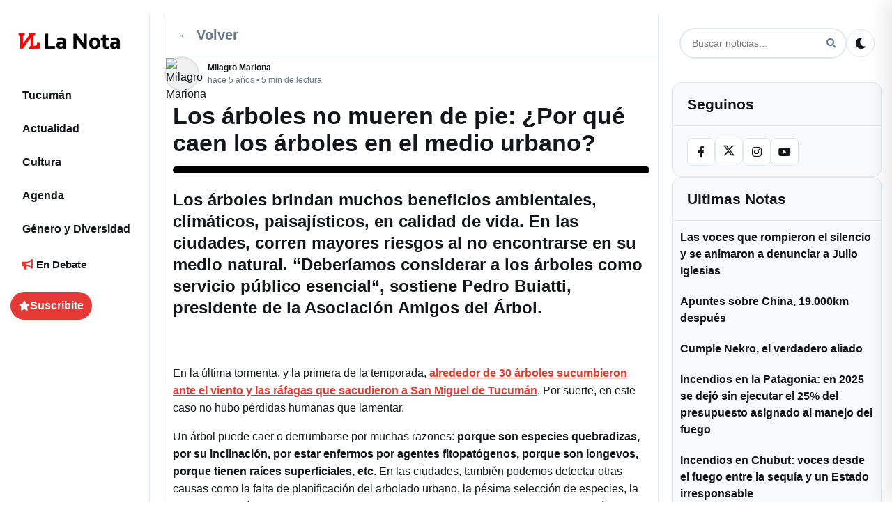

--- FILE ---
content_type: text/html; charset=UTF-8
request_url: https://lanotatucuman.com/los-arboles-no-mueren-de-pie-por-que-caen-los-arboles-en-el-medio-urbano/tucuman/05/11/2020/53192/
body_size: 24093
content:
<!DOCTYPE html>
<html lang="es-AR">
<head>
    <meta charset="UTF-8">
    <meta name="viewport" content="width=device-width, initial-scale=1">
    <link rel="profile" href="https://gmpg.org/xfn/11">
    <style id="critical-css">
      /* Critical: CSS Variables and Base Layout */
      :root {
        --primary-color: #e53935;
        --background-color: #ffffff;
        --text-color: #14171a;
        --border-color: #e1e8ed;
        --shadow: 0 1px 3px rgba(0,0,0,0.12), 0 1px 2px rgba(0,0,0,0.24);
      }
      
      /* Critical: Mobile-first responsive layout */
      body { font-family: system-ui, -apple-system, 'Segoe UI', sans-serif; }
      .container { display: grid; grid-template-columns: 1fr; gap: 0; min-height: 100vh; }
      .main-content { width: 100%; padding: 0 12px; }
      /* Prevenir flash de texto invisible (FOIT) */
      body { font-display: swap; }
      
      /* Critical: FORZAR WordPress Footnotes - Mayor prioridad que todo */
      body a[data-fn].fn {
        display: inline-block !important;
        font-size: 0.75em !important;
        text-decoration: none !important;
        text-indent: 0 !important;
        vertical-align: super !important;
        position: relative !important;
        top: -0.5em !important;
        line-height: 0 !important;
        color: var(--primary-color) !important;
        border-bottom: 1px dotted var(--primary-color) !important;
        margin-left: 2px !important;
        float: none !important;
        counter-increment: none !important;
      }
      
      body a[data-fn].fn:after {
        display: none !important;
        content: none !important;
      }
      
      body a[data-fn].fn:hover {
        color: var(--primary-hover, #d32f2f) !important;
        border-bottom-style: solid !important;
      }
      
      /* Mobile: Hide sidebars */
      @media (max-width: 991px) {
        .left-sidebar { display: none; }
        .right-sidebar { display: none; }
      }
      
      /* Critical: Mobile header */
      .mobile-header { 
        display: flex; align-items: center; justify-content: space-between; 
        padding: 8px 12px; background: var(--background-color);
        border-bottom: 1px solid var(--border-color);
        position: sticky; top: 0; z-index: 1000;
      }
      .mobile-header .mobile-logo { display: flex; align-items: center; }
      .mobile-header .mobile-controls { display: flex; align-items: center; gap: 8px; }
      .hamburger-menu, .mobile-menu-close, .search-btn, .theme-toggle { 
        background: transparent; border: 0; padding: 6px; cursor: pointer; 
        border-radius: 4px; transition: background-color 0.2s;
      }
      .hamburger-menu:hover, .mobile-menu-close:hover, .search-btn:hover, .theme-toggle:hover {
        background: rgba(0,0,0,0.05);
      }
      
      /* Critical: Hero section to prevent CLS */
      .hero-lead { margin: 12px 0 16px; }
      .hero-image-wrapper { 
        position: relative; 
        aspect-ratio: 16/9; 
        overflow: hidden; 
        border-radius: 8px;
        min-height: 300px; /* reserva espacio mientras carga */
        background: #f0f0f0;
      }
      .hero-image { 
        width: 100%; 
        height: 100%; 
        object-fit: cover;
        display: block;
      }
      /* Critical: Single post featured image (above the fold) */
      .single-post .post-featured-image {
        position: relative;
        overflow: hidden;
        border-radius: 12px;
        background: #000;
      }
      .single-post .post-featured-image .post-image {
        display: block;
        width: 100%;
        height: auto;
        object-fit: cover;
      }
      /* Prevenir CLS en featured stories (usar misma proporción que el feed) */
      .featured-story-image {
        width: 100%;
        height: auto;
        aspect-ratio: 3/2;
        object-fit: cover;
        display: block;
      }
      /* Critical: Feed post images - neutralizar contain-intrinsic-size de Chrome */
      .post-image-wrapper {
        position: relative !important;
        aspect-ratio: 1.91/1 !important;
        overflow: hidden !important;
      }
      .post-image-wrapper .post-image-link {
        position: absolute !important;
        inset: 0 !important;
        display: block !important;
      }
      .post-image-wrapper img.post-image,
      img.post-image[sizes^="auto"],
      img.post-image[sizes*="auto"] {
        position: absolute !important;
        inset: 0 !important;
        width: 100% !important;
        height: 100% !important;
        object-fit: cover !important;
        contain: none !important;
        contain-intrinsic-size: auto none !important;
      }
      .hero-badge { 
        position: absolute; left: 10px; top: 10px; 
        background: rgba(0,0,0,.65); color: #fff; 
        padding: 4px 8px; border-radius: 12px; font-size: 12px; 
      }
      
      /* Critical: Mobile footer navigation */
      .mobile-footer { 
        display: flex; justify-content: space-around; align-items: center;
        position: fixed; bottom: 0; left: 0; right: 0;
        background: var(--background-color); border-top: 1px solid var(--border-color);
        padding: 8px 0; z-index: 1000;
      }
      .mobile-nav-btn { 
        display: flex; flex-direction: column; align-items: center; gap: 4px;
        padding: 8px; text-decoration: none; color: var(--text-color);
        font-size: 12px; border-radius: 4px; transition: background-color 0.2s;
      }
      .mobile-nav-btn:hover { background: rgba(0,0,0,0.05); }
      .mobile-nav-btn i { font-size: 16px; }
      
      /* Critical: Desktop layout (single definition, rest in style.css) */
      @media (min-width: 992px) {
        .container { 
          display: grid !important;
          grid-template-columns: 200px 1fr 300px !important;
          grid-template-areas: "left main right" !important;
          gap: 20px !important; 
          padding: 20px 15px !important; 
          max-width: 1400px !important; 
          margin: 0 auto !important;
        }
        .left-sidebar { 
          display: block !important; 
          grid-area: left !important; 
        }
        .right-sidebar { 
          display: block !important; 
          grid-area: right !important; 
          width: 300px !important;
          max-width: 300px !important;
        }
        .main-content { 
          grid-area: main !important; 
          width: auto !important;
          padding: 0 !important;
        }
        .mobile-header { display: none; }
        .mobile-footer { display: none; }
      }
      
      /* Critical: Dark theme support */
      @media (prefers-color-scheme: dark) {
        :root {
          --background-color: #000000;
          --text-color: #e7e9ea;
          --border-color: #2f3336;
        }
      }
      
      /* Critical: Logo theme switching - ensure it works immediately */
      .site-logo .logo-dark,
      .mobile-logo .site-logo .logo-dark,
      .logo .site-logo .logo-dark { 
        display: none !important; 
      }
      .site-logo .logo-default,
      .mobile-logo .site-logo .logo-default,
      .logo .site-logo .logo-default { 
        display: inline !important; 
      }
      
      [data-theme="dark"] .site-logo .logo-dark,
      [data-theme="dark"] .mobile-logo .site-logo .logo-dark,
      [data-theme="dark"] .logo .site-logo .logo-dark,
      body.dark-theme .site-logo .logo-dark,
      body.dark-theme .mobile-logo .site-logo .logo-dark,
      body.dark-theme .logo .site-logo .logo-dark { 
        display: inline !important; 
      }
      [data-theme="dark"] .site-logo .logo-default,
      [data-theme="dark"] .mobile-logo .site-logo .logo-default,
      [data-theme="dark"] .logo .site-logo .logo-default,
      body.dark-theme .site-logo .logo-default,
      body.dark-theme .mobile-logo .site-logo .logo-default,
      body.dark-theme .logo .site-logo .logo-default { 
        display: none !important; 
      }
    </style>
    <link rel="preload" href="https://lanotatucuman.com/wp-content/themes/la-nota-25/assets/fontawesome/css/all.min.css" as="style" onload="this.onload=null;this.rel='stylesheet'" /><noscript><link rel="stylesheet" href="https://lanotatucuman.com/wp-content/themes/la-nota-25/assets/fontawesome/css/all.min.css"></noscript><meta name='robots' content='index, follow, max-image-preview:large, max-snippet:-1, max-video-preview:-1' />
<link rel="preload" as="image" href="https://lanotatucuman.com/wp-content/uploads/2020/11/IMG_20201029_090006376-scaled.avif" fetchpriority="high" />
<link rel="preload" href="https://lanotatucuman.com/wp-content/themes/la-nota-25/assets/fontawesome/webfonts/fa-solid-900.woff2" as="font" type="font/woff2" crossorigin><link rel="preload" href="https://lanotatucuman.com/wp-content/themes/la-nota-25/assets/fontawesome/webfonts/fa-brands-400.woff2" as="font" type="font/woff2" crossorigin>
	<!-- This site is optimized with the Yoast SEO plugin v26.7 - https://yoast.com/wordpress/plugins/seo/ -->
	<title>Los árboles no mueren de pie: ¿Por qué caen los árboles en el medio urbano? - La Nota Tucumán: Periodismo comprometido con mirada de género</title>
	<meta name="description" content="La Nota Tucumán: Periodismo comprometido con mirada de género Tucumán Los árboles no mueren de pie: ¿Por qué caen los árboles en el medio urbano? %" />
	<link rel="canonical" href="https://lanotatucuman.com/los-arboles-no-mueren-de-pie-por-que-caen-los-arboles-en-el-medio-urbano/tucuman/05/11/2020/53192/" />
	<meta property="og:locale" content="es_ES" />
	<meta property="og:type" content="article" />
	<meta property="og:title" content="Los árboles no mueren de pie: ¿Por qué caen los árboles en el medio urbano? - La Nota Tucumán: Periodismo comprometido con mirada de género" />
	<meta property="og:description" content="La Nota Tucumán: Periodismo comprometido con mirada de género Tucumán Los árboles no mueren de pie: ¿Por qué caen los árboles en el medio urbano? %" />
	<meta property="og:url" content="https://lanotatucuman.com/los-arboles-no-mueren-de-pie-por-que-caen-los-arboles-en-el-medio-urbano/tucuman/05/11/2020/53192/" />
	<meta property="og:site_name" content="La Nota Tucumán: Periodismo comprometido con mirada de género" />
	<meta property="article:publisher" content="https://facebook.com/lanotatuc" />
	<meta property="article:published_time" content="2020-11-05T20:13:50+00:00" />
	<meta property="article:modified_time" content="2020-11-05T20:13:54+00:00" />
	<meta property="og:image" content="https://lanotatucuman.com/wp-content/uploads/2020/11/IMG_20201029_090006376-scaled.jpg" />
	<meta property="og:image:width" content="2560" />
	<meta property="og:image:height" content="1920" />
	<meta property="og:image:type" content="image/jpeg" />
	<meta name="author" content="Milagro Mariona" />
	<meta name="twitter:card" content="summary_large_image" />
	<meta name="twitter:creator" content="@LaNotaTucuman" />
	<meta name="twitter:site" content="@LaNotaTucuman" />
	<meta name="twitter:label1" content="Escrito por" />
	<meta name="twitter:data1" content="Milagro Mariona" />
	<meta name="twitter:label2" content="Tiempo de lectura" />
	<meta name="twitter:data2" content="5 minutos" />
	<script type="application/ld+json" class="yoast-schema-graph">{"@context":"https://schema.org","@graph":[{"@type":"NewsArticle","@id":"https://lanotatucuman.com/los-arboles-no-mueren-de-pie-por-que-caen-los-arboles-en-el-medio-urbano/tucuman/05/11/2020/53192/#article","isPartOf":{"@id":"https://lanotatucuman.com/los-arboles-no-mueren-de-pie-por-que-caen-los-arboles-en-el-medio-urbano/tucuman/05/11/2020/53192/"},"author":{"name":"Milagro Mariona","@id":"https://lanotatucuman.com/#/schema/person/d91c0e5c53dbb36cdfc7443bc03f099d"},"headline":"Los árboles no mueren de pie: ¿Por qué caen los árboles en el medio urbano?","datePublished":"2020-11-05T20:13:50+00:00","dateModified":"2020-11-05T20:13:54+00:00","mainEntityOfPage":{"@id":"https://lanotatucuman.com/los-arboles-no-mueren-de-pie-por-que-caen-los-arboles-en-el-medio-urbano/tucuman/05/11/2020/53192/"},"wordCount":1010,"commentCount":0,"publisher":{"@id":"https://lanotatucuman.com/#organization"},"image":{"@id":"https://lanotatucuman.com/los-arboles-no-mueren-de-pie-por-que-caen-los-arboles-en-el-medio-urbano/tucuman/05/11/2020/53192/#primaryimage"},"thumbnailUrl":"https://lanotatucuman.com/wp-content/uploads/2020/11/IMG_20201029_090006376-scaled.avif","keywords":["Árboles","Ecología","Salud"],"articleSection":["Tucumán"],"inLanguage":"es-AR","potentialAction":[{"@type":"CommentAction","name":"Comment","target":["https://lanotatucuman.com/los-arboles-no-mueren-de-pie-por-que-caen-los-arboles-en-el-medio-urbano/tucuman/05/11/2020/53192/#respond"]}]},{"@type":"WebPage","@id":"https://lanotatucuman.com/los-arboles-no-mueren-de-pie-por-que-caen-los-arboles-en-el-medio-urbano/tucuman/05/11/2020/53192/","url":"https://lanotatucuman.com/los-arboles-no-mueren-de-pie-por-que-caen-los-arboles-en-el-medio-urbano/tucuman/05/11/2020/53192/","name":"Los árboles no mueren de pie: ¿Por qué caen los árboles en el medio urbano? - La Nota Tucumán: Periodismo comprometido con mirada de género","isPartOf":{"@id":"https://lanotatucuman.com/#website"},"primaryImageOfPage":{"@id":"https://lanotatucuman.com/los-arboles-no-mueren-de-pie-por-que-caen-los-arboles-en-el-medio-urbano/tucuman/05/11/2020/53192/#primaryimage"},"image":{"@id":"https://lanotatucuman.com/los-arboles-no-mueren-de-pie-por-que-caen-los-arboles-en-el-medio-urbano/tucuman/05/11/2020/53192/#primaryimage"},"thumbnailUrl":"https://lanotatucuman.com/wp-content/uploads/2020/11/IMG_20201029_090006376-scaled.avif","datePublished":"2020-11-05T20:13:50+00:00","dateModified":"2020-11-05T20:13:54+00:00","description":"La Nota Tucumán: Periodismo comprometido con mirada de género Tucumán Los árboles no mueren de pie: ¿Por qué caen los árboles en el medio urbano? %","breadcrumb":{"@id":"https://lanotatucuman.com/los-arboles-no-mueren-de-pie-por-que-caen-los-arboles-en-el-medio-urbano/tucuman/05/11/2020/53192/#breadcrumb"},"inLanguage":"es-AR","potentialAction":[{"@type":"ReadAction","target":["https://lanotatucuman.com/los-arboles-no-mueren-de-pie-por-que-caen-los-arboles-en-el-medio-urbano/tucuman/05/11/2020/53192/"]}]},{"@type":"ImageObject","inLanguage":"es-AR","@id":"https://lanotatucuman.com/los-arboles-no-mueren-de-pie-por-que-caen-los-arboles-en-el-medio-urbano/tucuman/05/11/2020/53192/#primaryimage","url":"https://lanotatucuman.com/wp-content/uploads/2020/11/IMG_20201029_090006376-scaled.avif","contentUrl":"https://lanotatucuman.com/wp-content/uploads/2020/11/IMG_20201029_090006376-scaled.avif"},{"@type":"BreadcrumbList","@id":"https://lanotatucuman.com/los-arboles-no-mueren-de-pie-por-que-caen-los-arboles-en-el-medio-urbano/tucuman/05/11/2020/53192/#breadcrumb","itemListElement":[{"@type":"ListItem","position":1,"name":"Portada La Nota","item":"https://lanotatucuman.com/"},{"@type":"ListItem","position":2,"name":"Tucumán","item":"https://lanotatucuman.com/categorias/tucuman/"},{"@type":"ListItem","position":3,"name":"Los árboles no mueren de pie: ¿Por qué caen los árboles en el medio urbano?"}]},{"@type":"WebSite","@id":"https://lanotatucuman.com/#website","url":"https://lanotatucuman.com/","name":"La Nota Tucumán: Periodismo comprometido con mirada de género","description":"Producimos información para la igualdad, con un mensaje claro, diferente y disruptivo, te acercamos diversidad de voces para construir un futuro plural.","publisher":{"@id":"https://lanotatucuman.com/#organization"},"alternateName":"La Nota","potentialAction":[{"@type":"SearchAction","target":{"@type":"EntryPoint","urlTemplate":"https://lanotatucuman.com/?s={search_term_string}"},"query-input":{"@type":"PropertyValueSpecification","valueRequired":true,"valueName":"search_term_string"}}],"inLanguage":"es-AR"},{"@type":"Organization","@id":"https://lanotatucuman.com/#organization","name":"La Nota Tucuman - El medio para tus ideas","alternateName":"La Nota","url":"https://lanotatucuman.com/","logo":{"@type":"ImageObject","inLanguage":"es-AR","@id":"https://lanotatucuman.com/#/schema/logo/image/","url":"https://lanotatucuman.com/wp-content/uploads/2025/10/LOGOS-2025-LA-NOTA_1-1-6.webp","contentUrl":"https://lanotatucuman.com/wp-content/uploads/2025/10/LOGOS-2025-LA-NOTA_1-1-6.webp","caption":"La Nota Tucuman - El medio para tus ideas"},"image":{"@id":"https://lanotatucuman.com/#/schema/logo/image/"},"sameAs":["https://facebook.com/lanotatuc","https://x.com/LaNotaTucuman","https://www.instagram.com/lanotatucuman"]},{"@type":"Person","@id":"https://lanotatucuman.com/#/schema/person/d91c0e5c53dbb36cdfc7443bc03f099d","name":"Milagro Mariona","image":{"@type":"ImageObject","inLanguage":"es-AR","@id":"https://lanotatucuman.com/#/schema/person/image/","url":"https://lanotatucuman.com/wp-content/uploads/2025/10/Tucuman-1.avif","contentUrl":"https://lanotatucuman.com/wp-content/uploads/2025/10/Tucuman-1.avif","caption":"Milagro Mariona"},"sameAs":["https://lanotatucuman.com"],"url":"https://lanotatucuman.com/author/milagro-mariona/"}]}</script>
	<!-- / Yoast SEO plugin. -->


<link rel='dns-prefetch' href='//cdnjs.cloudflare.com' />
<link rel='dns-prefetch' href='//fonts.googleapis.com' />
<link rel='dns-prefetch' href='//fonts.gstatic.com' />
<link rel='preconnect' href='https://cdnjs.cloudflare.com' />
<link rel='preconnect' href='https://fonts.googleapis.com' />
<link rel='preconnect' href='https://fonts.gstatic.com' />
<link rel='preconnect' href='https://www.gravatar.com' />
<link rel='preconnect' href='https://secure.gravatar.com' />
<script>(function(){try{var p={scroll:1,wheel:1,touchstart:1,touchmove:1,touchend:1,touchcancel:1};var a=EventTarget.prototype.addEventListener;EventTarget.prototype.addEventListener=function(t,fn,o){try{if(o===undefined){o={}}else if(typeof o==="boolean"){o={capture:o}}if(p[t] && !("passive" in o)){o.passive=true} a.call(this,t,fn,o);}catch(e){a.call(this,t,fn,o)}}}catch(e){}})();</script>
<style id='classic-theme-styles-inline-css' type='text/css'>
/*! This file is auto-generated */
.wp-block-button__link{color:#fff;background-color:#32373c;border-radius:9999px;box-shadow:none;text-decoration:none;padding:calc(.667em + 2px) calc(1.333em + 2px);font-size:1.125em}.wp-block-file__button{background:#32373c;color:#fff;text-decoration:none}
/*# sourceURL=/wp-includes/css/classic-themes.min.css */
</style>
<link rel="preload" href="https://lanotatucuman.com/wp-content/themes/la-nota-25/style.min.css?ver=1768408721" as="style">
<link rel='stylesheet' id='news-media-style-css' href='https://lanotatucuman.com/wp-content/themes/la-nota-25/style.min.css?ver=1768408721' type='text/css' media='all' />
<link rel='stylesheet' id='font-awesome-css' href='https://lanotatucuman.com/wp-content/themes/la-nota-25/assets/fontawesome/css/all.min.css?ver=5.15.4' type='text/css' media='all' />
    <style type="text/css">
        :root {
            --primary-color: #e53935;
        }
    </style>
    <link rel="icon" href="https://lanotatucuman.com/wp-content/uploads/2022/04/cropped-fav_Mesa-de-trabajo-1-32x32.png" sizes="32x32" />
<link rel="icon" href="https://lanotatucuman.com/wp-content/uploads/2022/04/cropped-fav_Mesa-de-trabajo-1-192x192.png" sizes="192x192" />
<link rel="apple-touch-icon" href="https://lanotatucuman.com/wp-content/uploads/2022/04/cropped-fav_Mesa-de-trabajo-1-180x180.png" />
<meta name="msapplication-TileImage" content="https://lanotatucuman.com/wp-content/uploads/2022/04/cropped-fav_Mesa-de-trabajo-1-270x270.png" />
    <style id="layout-override">
      /* Late override: ensure 3-column grid on desktop even if later CSS tries to revert */
      @media (min-width: 992px) {
        body.home .container,
        body.blog .container,
        body.archive .container,
        body.single .container,
        html body .container {
          display: grid !important;
          grid-template-columns: 200px 1fr 300px !important;
          grid-template-areas: "left main right" !important;
          gap: 20px !important;
          max-width: 1400px !important;
          margin: 0 auto !important;
          padding: 20px 15px !important;
        }
        body.home .container > aside.left-sidebar,
        body.blog .container > aside.left-sidebar,
        body.archive .container > aside.left-sidebar,
        body.single .container > aside.left-sidebar,
        html body .container > aside.left-sidebar {
          grid-area: left !important;
          display: block !important;
          float: none !important;
          clear: none !important;
        }
        body.home .container > main.main-content,
        body.blog .container > main.main-content,
        body.archive .container > main.main-content,
        body.single .container > main.main-content,
        html body .container > main.main-content {
          grid-area: main !important;
          display: block !important;
          float: none !important;
          clear: none !important;
        }
        body.home .container > aside.right-sidebar,
        body.blog .container > aside.right-sidebar,
        body.archive .container > aside.right-sidebar,
        body.single .container > aside.right-sidebar,
        html body .container > aside.right-sidebar {
          grid-area: right !important;
          display: block !important;
          width: 300px !important;
          max-width: 300px !important;
          float: none !important;
          clear: none !important;
          visibility: visible !important;
          opacity: 1 !important;
        }
      }
    </style>
<style id='wp-block-heading-inline-css' type='text/css'>
h1:where(.wp-block-heading).has-background,h2:where(.wp-block-heading).has-background,h3:where(.wp-block-heading).has-background,h4:where(.wp-block-heading).has-background,h5:where(.wp-block-heading).has-background,h6:where(.wp-block-heading).has-background{padding:1.25em 2.375em}h1.has-text-align-left[style*=writing-mode]:where([style*=vertical-lr]),h1.has-text-align-right[style*=writing-mode]:where([style*=vertical-rl]),h2.has-text-align-left[style*=writing-mode]:where([style*=vertical-lr]),h2.has-text-align-right[style*=writing-mode]:where([style*=vertical-rl]),h3.has-text-align-left[style*=writing-mode]:where([style*=vertical-lr]),h3.has-text-align-right[style*=writing-mode]:where([style*=vertical-rl]),h4.has-text-align-left[style*=writing-mode]:where([style*=vertical-lr]),h4.has-text-align-right[style*=writing-mode]:where([style*=vertical-rl]),h5.has-text-align-left[style*=writing-mode]:where([style*=vertical-lr]),h5.has-text-align-right[style*=writing-mode]:where([style*=vertical-rl]),h6.has-text-align-left[style*=writing-mode]:where([style*=vertical-lr]),h6.has-text-align-right[style*=writing-mode]:where([style*=vertical-rl]){rotate:180deg}
/*# sourceURL=https://lanotatucuman.com/wp-includes/blocks/heading/style.min.css */
</style>
<style id='wp-block-paragraph-inline-css' type='text/css'>
.is-small-text{font-size:.875em}.is-regular-text{font-size:1em}.is-large-text{font-size:2.25em}.is-larger-text{font-size:3em}.has-drop-cap:not(:focus):first-letter{float:left;font-size:8.4em;font-style:normal;font-weight:100;line-height:.68;margin:.05em .1em 0 0;text-transform:uppercase}body.rtl .has-drop-cap:not(:focus):first-letter{float:none;margin-left:.1em}p.has-drop-cap.has-background{overflow:hidden}:root :where(p.has-background){padding:1.25em 2.375em}:where(p.has-text-color:not(.has-link-color)) a{color:inherit}p.has-text-align-left[style*="writing-mode:vertical-lr"],p.has-text-align-right[style*="writing-mode:vertical-rl"]{rotate:180deg}
/*# sourceURL=https://lanotatucuman.com/wp-includes/blocks/paragraph/style.min.css */
</style>
<style id='wp-block-spacer-inline-css' type='text/css'>
.wp-block-spacer{clear:both}
/*# sourceURL=https://lanotatucuman.com/wp-includes/blocks/spacer/style.min.css */
</style>
<style id='global-styles-inline-css' type='text/css'>
:root{--wp--preset--aspect-ratio--square: 1;--wp--preset--aspect-ratio--4-3: 4/3;--wp--preset--aspect-ratio--3-4: 3/4;--wp--preset--aspect-ratio--3-2: 3/2;--wp--preset--aspect-ratio--2-3: 2/3;--wp--preset--aspect-ratio--16-9: 16/9;--wp--preset--aspect-ratio--9-16: 9/16;--wp--preset--color--black: #000000;--wp--preset--color--cyan-bluish-gray: #abb8c3;--wp--preset--color--white: #ffffff;--wp--preset--color--pale-pink: #f78da7;--wp--preset--color--vivid-red: #cf2e2e;--wp--preset--color--luminous-vivid-orange: #ff6900;--wp--preset--color--luminous-vivid-amber: #fcb900;--wp--preset--color--light-green-cyan: #7bdcb5;--wp--preset--color--vivid-green-cyan: #00d084;--wp--preset--color--pale-cyan-blue: #8ed1fc;--wp--preset--color--vivid-cyan-blue: #0693e3;--wp--preset--color--vivid-purple: #9b51e0;--wp--preset--gradient--vivid-cyan-blue-to-vivid-purple: linear-gradient(135deg,rgb(6,147,227) 0%,rgb(155,81,224) 100%);--wp--preset--gradient--light-green-cyan-to-vivid-green-cyan: linear-gradient(135deg,rgb(122,220,180) 0%,rgb(0,208,130) 100%);--wp--preset--gradient--luminous-vivid-amber-to-luminous-vivid-orange: linear-gradient(135deg,rgb(252,185,0) 0%,rgb(255,105,0) 100%);--wp--preset--gradient--luminous-vivid-orange-to-vivid-red: linear-gradient(135deg,rgb(255,105,0) 0%,rgb(207,46,46) 100%);--wp--preset--gradient--very-light-gray-to-cyan-bluish-gray: linear-gradient(135deg,rgb(238,238,238) 0%,rgb(169,184,195) 100%);--wp--preset--gradient--cool-to-warm-spectrum: linear-gradient(135deg,rgb(74,234,220) 0%,rgb(151,120,209) 20%,rgb(207,42,186) 40%,rgb(238,44,130) 60%,rgb(251,105,98) 80%,rgb(254,248,76) 100%);--wp--preset--gradient--blush-light-purple: linear-gradient(135deg,rgb(255,206,236) 0%,rgb(152,150,240) 100%);--wp--preset--gradient--blush-bordeaux: linear-gradient(135deg,rgb(254,205,165) 0%,rgb(254,45,45) 50%,rgb(107,0,62) 100%);--wp--preset--gradient--luminous-dusk: linear-gradient(135deg,rgb(255,203,112) 0%,rgb(199,81,192) 50%,rgb(65,88,208) 100%);--wp--preset--gradient--pale-ocean: linear-gradient(135deg,rgb(255,245,203) 0%,rgb(182,227,212) 50%,rgb(51,167,181) 100%);--wp--preset--gradient--electric-grass: linear-gradient(135deg,rgb(202,248,128) 0%,rgb(113,206,126) 100%);--wp--preset--gradient--midnight: linear-gradient(135deg,rgb(2,3,129) 0%,rgb(40,116,252) 100%);--wp--preset--font-size--small: 13px;--wp--preset--font-size--medium: 20px;--wp--preset--font-size--large: 36px;--wp--preset--font-size--x-large: 42px;--wp--preset--spacing--20: 0.44rem;--wp--preset--spacing--30: 0.67rem;--wp--preset--spacing--40: 1rem;--wp--preset--spacing--50: 1.5rem;--wp--preset--spacing--60: 2.25rem;--wp--preset--spacing--70: 3.38rem;--wp--preset--spacing--80: 5.06rem;--wp--preset--shadow--natural: 6px 6px 9px rgba(0, 0, 0, 0.2);--wp--preset--shadow--deep: 12px 12px 50px rgba(0, 0, 0, 0.4);--wp--preset--shadow--sharp: 6px 6px 0px rgba(0, 0, 0, 0.2);--wp--preset--shadow--outlined: 6px 6px 0px -3px rgb(255, 255, 255), 6px 6px rgb(0, 0, 0);--wp--preset--shadow--crisp: 6px 6px 0px rgb(0, 0, 0);}:where(.is-layout-flex){gap: 0.5em;}:where(.is-layout-grid){gap: 0.5em;}body .is-layout-flex{display: flex;}.is-layout-flex{flex-wrap: wrap;align-items: center;}.is-layout-flex > :is(*, div){margin: 0;}body .is-layout-grid{display: grid;}.is-layout-grid > :is(*, div){margin: 0;}:where(.wp-block-columns.is-layout-flex){gap: 2em;}:where(.wp-block-columns.is-layout-grid){gap: 2em;}:where(.wp-block-post-template.is-layout-flex){gap: 1.25em;}:where(.wp-block-post-template.is-layout-grid){gap: 1.25em;}.has-black-color{color: var(--wp--preset--color--black) !important;}.has-cyan-bluish-gray-color{color: var(--wp--preset--color--cyan-bluish-gray) !important;}.has-white-color{color: var(--wp--preset--color--white) !important;}.has-pale-pink-color{color: var(--wp--preset--color--pale-pink) !important;}.has-vivid-red-color{color: var(--wp--preset--color--vivid-red) !important;}.has-luminous-vivid-orange-color{color: var(--wp--preset--color--luminous-vivid-orange) !important;}.has-luminous-vivid-amber-color{color: var(--wp--preset--color--luminous-vivid-amber) !important;}.has-light-green-cyan-color{color: var(--wp--preset--color--light-green-cyan) !important;}.has-vivid-green-cyan-color{color: var(--wp--preset--color--vivid-green-cyan) !important;}.has-pale-cyan-blue-color{color: var(--wp--preset--color--pale-cyan-blue) !important;}.has-vivid-cyan-blue-color{color: var(--wp--preset--color--vivid-cyan-blue) !important;}.has-vivid-purple-color{color: var(--wp--preset--color--vivid-purple) !important;}.has-black-background-color{background-color: var(--wp--preset--color--black) !important;}.has-cyan-bluish-gray-background-color{background-color: var(--wp--preset--color--cyan-bluish-gray) !important;}.has-white-background-color{background-color: var(--wp--preset--color--white) !important;}.has-pale-pink-background-color{background-color: var(--wp--preset--color--pale-pink) !important;}.has-vivid-red-background-color{background-color: var(--wp--preset--color--vivid-red) !important;}.has-luminous-vivid-orange-background-color{background-color: var(--wp--preset--color--luminous-vivid-orange) !important;}.has-luminous-vivid-amber-background-color{background-color: var(--wp--preset--color--luminous-vivid-amber) !important;}.has-light-green-cyan-background-color{background-color: var(--wp--preset--color--light-green-cyan) !important;}.has-vivid-green-cyan-background-color{background-color: var(--wp--preset--color--vivid-green-cyan) !important;}.has-pale-cyan-blue-background-color{background-color: var(--wp--preset--color--pale-cyan-blue) !important;}.has-vivid-cyan-blue-background-color{background-color: var(--wp--preset--color--vivid-cyan-blue) !important;}.has-vivid-purple-background-color{background-color: var(--wp--preset--color--vivid-purple) !important;}.has-black-border-color{border-color: var(--wp--preset--color--black) !important;}.has-cyan-bluish-gray-border-color{border-color: var(--wp--preset--color--cyan-bluish-gray) !important;}.has-white-border-color{border-color: var(--wp--preset--color--white) !important;}.has-pale-pink-border-color{border-color: var(--wp--preset--color--pale-pink) !important;}.has-vivid-red-border-color{border-color: var(--wp--preset--color--vivid-red) !important;}.has-luminous-vivid-orange-border-color{border-color: var(--wp--preset--color--luminous-vivid-orange) !important;}.has-luminous-vivid-amber-border-color{border-color: var(--wp--preset--color--luminous-vivid-amber) !important;}.has-light-green-cyan-border-color{border-color: var(--wp--preset--color--light-green-cyan) !important;}.has-vivid-green-cyan-border-color{border-color: var(--wp--preset--color--vivid-green-cyan) !important;}.has-pale-cyan-blue-border-color{border-color: var(--wp--preset--color--pale-cyan-blue) !important;}.has-vivid-cyan-blue-border-color{border-color: var(--wp--preset--color--vivid-cyan-blue) !important;}.has-vivid-purple-border-color{border-color: var(--wp--preset--color--vivid-purple) !important;}.has-vivid-cyan-blue-to-vivid-purple-gradient-background{background: var(--wp--preset--gradient--vivid-cyan-blue-to-vivid-purple) !important;}.has-light-green-cyan-to-vivid-green-cyan-gradient-background{background: var(--wp--preset--gradient--light-green-cyan-to-vivid-green-cyan) !important;}.has-luminous-vivid-amber-to-luminous-vivid-orange-gradient-background{background: var(--wp--preset--gradient--luminous-vivid-amber-to-luminous-vivid-orange) !important;}.has-luminous-vivid-orange-to-vivid-red-gradient-background{background: var(--wp--preset--gradient--luminous-vivid-orange-to-vivid-red) !important;}.has-very-light-gray-to-cyan-bluish-gray-gradient-background{background: var(--wp--preset--gradient--very-light-gray-to-cyan-bluish-gray) !important;}.has-cool-to-warm-spectrum-gradient-background{background: var(--wp--preset--gradient--cool-to-warm-spectrum) !important;}.has-blush-light-purple-gradient-background{background: var(--wp--preset--gradient--blush-light-purple) !important;}.has-blush-bordeaux-gradient-background{background: var(--wp--preset--gradient--blush-bordeaux) !important;}.has-luminous-dusk-gradient-background{background: var(--wp--preset--gradient--luminous-dusk) !important;}.has-pale-ocean-gradient-background{background: var(--wp--preset--gradient--pale-ocean) !important;}.has-electric-grass-gradient-background{background: var(--wp--preset--gradient--electric-grass) !important;}.has-midnight-gradient-background{background: var(--wp--preset--gradient--midnight) !important;}.has-small-font-size{font-size: var(--wp--preset--font-size--small) !important;}.has-medium-font-size{font-size: var(--wp--preset--font-size--medium) !important;}.has-large-font-size{font-size: var(--wp--preset--font-size--large) !important;}.has-x-large-font-size{font-size: var(--wp--preset--font-size--x-large) !important;}
/*# sourceURL=global-styles-inline-css */
</style>
</head>

<body data-rsssl=1 class="wp-singular post-template-default single single-post postid-53192 single-format-standard wp-custom-logo wp-theme-la-nota-25">

<!-- Script para forzar estilos de footnotes si CSS no funciona -->
<script>
(function() {
  // Función para aplicar estilos a footnotes
  function fixFootnotes() {
    var footnotes = document.querySelectorAll('a[data-fn].fn');
    console.log('Footnotes found:', footnotes.length);
    
    footnotes.forEach(function(fn, index) {
      console.log('Processing footnote', index, fn);
      
      // Forzar estilos visuales y clickeabilidad
      fn.style.setProperty('display', 'inline-block', 'important');
      fn.style.setProperty('font-size', '0.75em', 'important');
      fn.style.setProperty('text-decoration', 'none', 'important');
      fn.style.setProperty('text-indent', '0', 'important');
      fn.style.setProperty('vertical-align', 'super', 'important');
      fn.style.setProperty('position', 'relative', 'important');
      fn.style.setProperty('top', '-0.5em', 'important');
      fn.style.setProperty('line-height', '0', 'important');
      fn.style.setProperty('color', '#e53935', 'important');
      fn.style.setProperty('border-bottom', '1px dotted #e53935', 'important');
      fn.style.setProperty('margin-left', '2px', 'important');
      fn.style.setProperty('float', 'none', 'important');
      fn.style.setProperty('counter-increment', 'none', 'important');
      fn.style.setProperty('visibility', 'visible', 'important');
      fn.style.setProperty('opacity', '1', 'important');
      fn.style.setProperty('pointer-events', 'auto', 'important');
      fn.style.setProperty('cursor', 'pointer', 'important');
      fn.style.setProperty('z-index', '999999', 'important');
      
      // Remover cualquier evento que pueda bloquear
      fn.onclick = function(e) {
        console.log('Footnote clicked:', this.href);
        e.stopPropagation();
        e.preventDefault();
        // Forzar navegación manual
        window.location.href = this.href;
        return false;
      };
      
      // Añadir event listener adicional
      fn.addEventListener('click', function(e) {
        console.log('Footnote click event:', this.href);
        e.stopPropagation();
        e.preventDefault();
        window.location.href = this.href;
      }, true); // useCapture true
      
      // Asegurar que el href funcione
      if (fn.href) {
        console.log('Footnote href:', fn.href);
        var targetId = fn.href.substring(fn.href.indexOf('#'));
        console.log('Target ID:', targetId);
        
        var target = document.querySelector(targetId);
        if (target) {
          console.log('Target found:', target);
        } else {
          console.log('Target NOT found for:', targetId);
        }
      }
    });
    
    // Ocultar el :after content de forma más agresiva
    var existingStyles = document.querySelectorAll('style[data-footnote-fix]');
    existingStyles.forEach(function(style) {
      style.remove();
    });
    
    var style = document.createElement('style');
    style.setAttribute('data-footnote-fix', 'true');
    style.innerHTML = `
      a[data-fn].fn:after { display: none !important; content: none !important; }
      a[data-fn].fn:before { display: none !important; content: none !important; }
      sup.fn a[data-fn]:after { display: none !important; content: none !important; }
      sup.fn a[data-fn]:before { display: none !important; content: none !important; }
    `;
    document.head.appendChild(style);
  }
  
  // Aplicar inmediatamente y cuando el DOM esté listo
  if (document.readyState === 'loading') {
    document.addEventListener('DOMContentLoaded', fixFootnotes);
  } else {
    fixFootnotes();
  }
  
  // También aplicar después de un pequeño retraso por si hay carga asíncrona
  setTimeout(fixFootnotes, 100);
  setTimeout(fixFootnotes, 500);
  setTimeout(fixFootnotes, 1000);
})();
</script>
<!-- SVG Sprite: initial icons for header/nav -->
<svg xmlns="http://www.w3.org/2000/svg" style="display:none">
  <symbol id="icon-bars" viewBox="0 0 448 512"><path d="M16 132h416c8.8 0 16-7.2 16-16V92c0-8.8-7.2-16-16-16H16C7.2 76 0 83.2 0 92v24c0 8.8 7.2 16 16 16zm0 160h416c8.8 0 16-7.2 16-16v-24c0-8.8-7.2-16-16-16H16c-8.8 0-16 7.2-16 16v24c0 8.8 7.2 16 16 16zm0 160h416c8.8 0 16-7.2 16-16v-24c0-8.8-7.2-16-16-16H16c-8.8 0-16 7.2-16 16v24c0 8.8 7.2 16 16 16z"/></symbol>
  <symbol id="icon-times" viewBox="0 0 352 512"><path d="M242.72 256L342.63 156.09c12.28-12.28 12.28-32.19 0-44.48l-22.24-22.24c-12.28-12.28-32.19-12.28-44.48 0L176 189.28 76.09 89.37c-12.28-12.28-32.19-12.28-44.48 0L9.37 111.61c-12.28 12.28-12.28 32.19 0 44.48L109.28 256 9.37 355.91c-12.28 12.28-12.28 32.19 0 44.48l22.24 22.24c12.28 12.28 32.19 12.28 44.48 0L176 322.72l99.91 99.91c12.28 12.28 32.19 12.28 44.48 0l22.24-22.24c12.28-12.28 12.28-32.19 0-44.48L242.72 256z"/></symbol>
  <symbol id="icon-search" viewBox="0 0 512 512"><path d="M505 442.7L405.3 343a208 208 0 10-62.3 62.3L442.7 505c9.4 9.4 24.6 9.4 33.9 0l28.3-28.3c9.4-9.4 9.4-24.6 0-34zM208 336a128 128 0 110-256 128 128 0 010 256z"/></symbol>
  <symbol id="icon-moon" viewBox="0 0 512 512"><path d="M279.135 512c78.962 0 149.33-40.197 190.33-101.32 7.641-11.232-4.042-25.231-16.604-20.643C431.5 408.8 405.9 414 379 414c-106 0-192-86-192-192 0-27 5.2-52.5 14-75.9 4.6-12.6-9.4-24.2-20.6-16.6C119.2 170.6 79 241 79 320 79 428.5 170.6 512 279.135 512z"/></symbol>
  <symbol id="icon-sun" viewBox="0 0 512 512"><path d="M256 152a104 104 0 100 208 104 104 0 000-208zm246 104h-58a16 16 0 000 32h58a16 16 0 000-32zM16 256h58a16 16 0 000-32H16a16 16 0 000 32zm369.1 136.9l41 41a16 16 0 0022.6-22.6l-41-41a16 16 0 00-22.6 22.6zM63.4 78.6l41 41A16 16 0 00127 97l-41-41A16 16 0 0063.4 78.6zm0 354.8A16 16 0 0086 456l41-41a16 16 0 10-22.6-22.6l-41 41zM425 138l41-41A16 16 0 10443.4 74l-41 41A16 16 0 10425 138zM256 16a16 16 0 0016-16V16a16 16 0 00-32 0V0a16 16 0 0016 16zm0 480a16 16 0 0016-16v16a16 16 0 00-32 0v-16a16 16 0 0016 16z"/></symbol>
  <symbol id="icon-chevron-left" viewBox="0 0 320 512"><path d="M34.52 239.03L228.87 44.69c9.37-9.37 24.57-9.37 33.94 0l22.67 22.67c9.36 9.36 9.37 24.52.04 33.9L131.49 256l154.03 154.74c9.34 9.38 9.32 24.54-.04 33.9l-22.67 22.67c-9.37 9.37-24.57 9.37-33.94 0L34.52 272.97c-9.37-9.37-9.37-24.57 0-33.94z"/></symbol>
  <symbol id="icon-chevron-right" viewBox="0 0 320 512"><path d="M285.48 272.97L91.13 467.31c-9.37 9.37-24.57 9.37-33.94 0L34.52 444.64c-9.36-9.36-9.37-24.52-.04-33.9L188.51 256 34.48 101.26c-9.34-9.38-9.32-24.54.04-33.9l22.67-22.67c9.37-9.37 24.57-9.37 33.94 0L285.48 239.03c9.37 9.37 9.37 24.57 0 33.94z"/></symbol>
  <symbol id="icon-arrow-right" viewBox="0 0 448 512"><path d="M438.6 278.6l-160 160c-9.4 9.4-24.6 9.4-33.9 0l-22.6-22.6c-9.5-9.5-9.3-24.8.4-34.3L312.7 296H24c-13.3 0-24-10.7-24-24v-32c0-13.3 10.7-24 24-24h288.7l-90.2-85.7c-9.8-9.3-10-24.8-.4-34.3l22.6-22.6c9.4-9.4 24.6-9.4 33.9 0l160 160c9.5 9.5 9.5 24.9 0 34.2z"/></symbol>
  <symbol id="icon-home" viewBox="0 0 576 512"><path d="M541 229.16l-61-50.84V72a24 24 0 00-24-24h-40a24 24 0 00-24 24v24.37L314.52 43a35.37 35.37 0 00-45 0L35 229.16a12 12 0 00-1.16 17l20.4 24.53a12 12 0 0017 1.22L96 251.06V464a48 48 0 0048 48h96V368h96v144h96a48 48 0 0048-48V251.06l24.78 20.85a12 12 0 0017-1.22l20.4-24.53a12 12 0 00-1.18-17z"/></symbol>
  <symbol id="icon-bullhorn" viewBox="0 0 576 512"><path d="M480 64c-46.9 0-86.1 28.7-146.3 69.3C286.5 164.9 238.7 192 192 192H64c-35.3 0-64 28.7-64 64v64c0 35.3 28.7 64 64 64h9.6c-3.1 10-5.6 20.5-7.3 31.4-3.3 20.9 12.8 40.6 34 40.6H128c12.8 0 24.4-7.5 29.9-19.1 5.6-11.7 10.4-24 14.3-36.9l.2-.7c24.5 0 48.9 3.3 72.6 9.8l99.7 27.3c21.7 5.9 44.3 8.9 66.3 8.9H480c53 0 96-43 96-96V160c0-53-43-96-96-96zM96 320H64v-64h32v64z"/></symbol>
  <symbol id="icon-calendar" viewBox="0 0 448 512"><path d="M152 64c0-8.8-7.2-16-16-16h-16c-8.8 0-16 7.2-16 16v32H48C21.5 96 0 117.5 0 144v288c0 26.5 21.5 48 48 48h352c26.5 0 48-21.5 48-48V144c0-26.5-21.5-48-48-48h-56V64c0-8.8-7.2-16-16-16h-16c-8.8 0-16 7.2-16 16v32H152V64zm-56 96h256v48H96v-48z"/></symbol>
  <symbol id="icon-arrow-up" viewBox="0 0 384 512"><path d="M169.4 105.4c12.5-12.5 32.8-12.5 45.3 0l160 160c12.5 12.5 12.5 32.8 0 45.3s-32.8 12.5-45.3 0L216 197.3V464c0 17.7-14.3 32-32 32s-32-14.3-32-32V197.3L54.6 310.6c-12.5 12.5-32.8 12.5-45.3 0s-12.5-32.8 0-45.3l160-160z"/></symbol>
</svg>

<!-- Mobile Header -->
<div class="mobile-header">
    <div class="mobile-logo">
        <a class="site-logo" href="https://lanotatucuman.com/" aria-label="La Nota Tucumán: Periodismo comprometido con mirada de género"><img class="logo-default" src="https://lanotatucuman.com/wp-content/uploads/2025/10/LOGOS-2025-LA-NOTA_1-1-6.webp" alt="La Nota Tucumán: Periodismo comprometido con mirada de género" loading="lazy" decoding="async" style="background: transparent !important;" /><img class="logo-dark" src="https://lanotatucuman.com/wp-content/uploads/2025/10/LOGOS-2025-LA-NOTA_2-3.webp" alt="La Nota Tucumán: Periodismo comprometido con mirada de género" loading="lazy" decoding="async" style="background: transparent !important;" /></a>    </div>
    <div class="mobile-controls">
        <button class="hamburger-menu" id="hamburger-toggle">
            <i class="fas fa-bars"></i>
        </button>
    </div>
    
</div>

<!-- Mobile Menu -->
<div class="mobile-menu" id="mobile-menu">
    <div class="mobile-menu-header">
        <div class="mobile-logo">
            <a class="site-logo" href="https://lanotatucuman.com/" aria-label="La Nota Tucumán: Periodismo comprometido con mirada de género"><img class="logo-default" src="https://lanotatucuman.com/wp-content/uploads/2025/10/LOGOS-2025-LA-NOTA_1-1-6.webp" alt="La Nota Tucumán: Periodismo comprometido con mirada de género" loading="lazy" decoding="async" style="background: transparent !important;" /><img class="logo-dark" src="https://lanotatucuman.com/wp-content/uploads/2025/10/LOGOS-2025-LA-NOTA_2-3.webp" alt="La Nota Tucumán: Periodismo comprometido con mirada de género" loading="lazy" decoding="async" style="background: transparent !important;" /></a>        </div>
        <button class="mobile-menu-close" id="mobile-menu-close" aria-label="Cerrar menú">
            <i class="fas fa-times" aria-hidden="true"></i>
        </button>
    </div>
    <nav>
        <ul id="menu-menu-la-nota" class="mobile-menu-nav"><li id="menu-item-88936" class="menu-item menu-item-type-taxonomy menu-item-object-category current-post-ancestor current-menu-parent current-post-parent menu-item-88936"><a href="https://lanotatucuman.com/categorias/tucuman/">Tucumán</a></li>
<li id="menu-item-88937" class="menu-item menu-item-type-taxonomy menu-item-object-category menu-item-88937"><a href="https://lanotatucuman.com/categorias/actualidad/">Actualidad</a></li>
<li id="menu-item-88938" class="menu-item menu-item-type-taxonomy menu-item-object-category menu-item-88938"><a href="https://lanotatucuman.com/categorias/cultura/">Cultura</a></li>
<li id="menu-item-95817" class="menu-item menu-item-type-custom menu-item-object-custom menu-item-95817"><a href="https://lanotatucuman.com/agenda/">Agenda</a></li>
<li id="menu-item-88939" class="menu-item menu-item-type-taxonomy menu-item-object-category menu-item-88939"><a href="https://lanotatucuman.com/categorias/genero-y-diversidad/">Género y Diversidad</a></li>
</ul>    </nav>
    <div class="mobile-menu-extras">
                <a class="subscribe-btn" href="https://lanotatucuman.com/">
            <i class="fas fa-star"></i>
            Suscribite
        </a>
                <div class="social-row"><a class="social-link s-facebook" href="https://www.facebook.com/lanotatuc" target="_blank" rel="noopener nofollow" aria-label="Facebook"><i class="fab fa-facebook-f"></i></a><a class="social-link s-twitter" href="https://x.com/LaNotaTucuman" target="_blank" rel="noopener nofollow" aria-label="X"><svg width="16" height="16" viewBox="0 0 16 16" fill="currentColor" aria-hidden="true" focusable="false"><path d="M12.6.75h2.454l-5.36 6.142L16 15.25h-4.937l-3.867-5.07-4.425 5.07H.316l5.733-6.57L0 .75h5.063l3.495 4.633L12.601.75Zm-.86 13.028h1.36L4.323 2.145H2.865l8.875 11.633Z"/></svg></a><a class="social-link s-instagram" href="https://www.instagram.com/lanotatucuman/" target="_blank" rel="noopener nofollow" aria-label="Instagram"><i class="fab fa-instagram"></i></a><a class="social-link s-youtube" href="https://www.youtube.com/@LaNotaTucuman" target="_blank" rel="noopener nofollow" aria-label="Youtube"><i class="fab fa-youtube"></i></a></div>    </div>
</div>

<div class="container">
    <!-- Left Sidebar -->
    <aside class="left-sidebar">
        <div class="logo">
            <a class="site-logo" href="https://lanotatucuman.com/" aria-label="La Nota Tucumán: Periodismo comprometido con mirada de género"><img class="logo-default" src="https://lanotatucuman.com/wp-content/uploads/2025/10/LOGOS-2025-LA-NOTA_1-1-6.webp" alt="La Nota Tucumán: Periodismo comprometido con mirada de género" loading="lazy" decoding="async" style="background: transparent !important;" /><img class="logo-dark" src="https://lanotatucuman.com/wp-content/uploads/2025/10/LOGOS-2025-LA-NOTA_2-3.webp" alt="La Nota Tucumán: Periodismo comprometido con mirada de género" loading="lazy" decoding="async" style="background: transparent !important;" /></a>        </div>
        
        <nav class="main-navigation">
            <ul id="menu-menu-la-nota-1" class="nav-menu"><li class="menu-item menu-item-type-taxonomy menu-item-object-category current-post-ancestor current-menu-parent current-post-parent menu-item-88936"><a href="https://lanotatucuman.com/categorias/tucuman/">Tucumán</a></li>
<li class="menu-item menu-item-type-taxonomy menu-item-object-category menu-item-88937"><a href="https://lanotatucuman.com/categorias/actualidad/">Actualidad</a></li>
<li class="menu-item menu-item-type-taxonomy menu-item-object-category menu-item-88938"><a href="https://lanotatucuman.com/categorias/cultura/">Cultura</a></li>
<li class="menu-item menu-item-type-custom menu-item-object-custom menu-item-95817"><a href="https://lanotatucuman.com/agenda/">Agenda</a></li>
<li class="menu-item menu-item-type-taxonomy menu-item-object-category menu-item-88939"><a href="https://lanotatucuman.com/categorias/genero-y-diversidad/">Género y Diversidad</a></li>
</ul>        </nav>
        <div class="debate-nav">
            <a class="debate-nav-btn" href="https://lanotatucuman.com/en-debate/">
                <i class="fas fa-bullhorn"></i>
                En Debate
            </a>
        </div>
        <div class="sidebar-cta">
                        <a class="subscribe-btn" href="https://lanotatucuman.com/">
                <i class="fas fa-star"></i>
                Suscribite
            </a>
                    </div>
    </aside>

    <!-- Main Content -->
    <main class="main-content">
        <div class="header">
            <h1>
                <a href="https://lanotatucuman.com" style="color: var(--text-secondary); text-decoration: none;">← Volver</a>
            </h1>
        </div>

                                    <article class="single-post">
                    <div class="post-header">
                                                <a href="https://lanotatucuman.com/author/milagro-mariona/" class="post-avatar-link" aria-label="Milagro Mariona">
                            <img src="https://lanotatucuman.com/wp-content/uploads/2025/10/Tucuman-1.avif"
                                 alt="Milagro Mariona" class="post-avatar"
                                 width="50" height="50" loading="lazy" decoding="async" style="width: 50px; height: 50px;">
                        </a>
                        <div class="post-meta">
                            <div>
                                <a class="post-author" href="https://lanotatucuman.com/author/milagro-mariona/">Milagro Mariona</a>
                                                                <div class="post-date">hace 5 años • 5 min de lectura</div>
                            </div>
                        </div>
                    </div>
                    
                    <div class="single-post-content">
                        <h1 class="post-title">Los árboles no mueren de pie: ¿Por qué caen los árboles en el medio urbano?</h1>
                        
                                                    <div class="post-featured-image">
                                <img src="https://lanotatucuman.com/wp-content/uploads/2020/11/IMG_20201029_090006376-scaled.avif" class="post-image" alt="" loading="eager" decoding="async" fetchpriority="high" sizes="(min-width: 992px) calc(100vw - 596px), calc(100vw - 24px)" />                                <a class="hero-badge" href="https://lanotatucuman.com/categorias/tucuman/" aria-label="Ver categoría Tucumán">Tucumán</a>                                <!-- More Actions (three dots) positioned on image -->
                                <div class="post-more-actions">
                                    <button class="more-actions-btn" type="button">
                                        <i class="fas fa-ellipsis-v"></i>
                                    </button>
                                    <div class="more-actions-menu">
                                        <button class="menu-item create-debate-from-post" data-post-id="53192">
                                            <i class="fas fa-comments"></i>
                                            Generar debate a partir de este post
                                        </button>
                                    </div>
                                </div>
                            </div>
                                                
                        <div class="post-content">
                            
<h2 class="wp-block-heading">Los árboles brindan muchos beneficios ambientales, climáticos, paisajísticos, en calidad de vida. En las ciudades, corren mayores riesgos al no encontrarse en su medio natural. “<strong>Deberíamos considerar a los <strong>árboles como servicio público esencial</strong></strong>&#8220;, sostiene Pedro Buiatti, presidente de la Asociación Amigos del Árbol.</h2>



<div style="height:50px" aria-hidden="true" class="wp-block-spacer"></div>



<p>En la última tormenta, y la primera de la temporada, <strong><a href="https://lanotatucuman.com/el-temporal-provoco-voladura-de-techos-y-caida-de-arboles/tucuman/29/10/2020/52901/">alrededor de 30 árboles sucumbieron ante el viento y las ráfagas que sacudieron a San Miguel de Tucumán</a></strong>. Por suerte, en este caso no hubo pérdidas humanas que lamentar.</p>



<p>Un árbol puede caer o derrumbarse por muchas razones: <strong>porque son especies quebradizas, por su inclinación, por estar enfermos por agentes fitopatógenos, porque son longevos, porque tienen raíces superficiales, etc</strong>. En las ciudades, también podemos detectar otras causas como la falta de planificación del arbolado urbano, la pésima selección de especies, la falta de previsión, la carencia del mantenimiento adecuado y, sobre todo, la falta de políticas públicas.</p>



<p>“<strong>Los árboles en su medio natural, sea selvas o bosques, se encuentran asociados a una gran masa vegetal donde se protegen de manera colectiva contra inclemencias climáticas, sobre todo debido a la gran masa que se produce y donde los árboles se han desarrollado en su selección natural, adaptándose a las diversas circunstancias</strong>”, explica Pedro Buiatti, ingeniero agrónomo y presidente de la Asociación Amigos del Árbol.</p>



<p>Pero cuando a estos árboles los llevamos a otro medio totalmente distinto, como es la trama urbana, otra es la situación. Un árbol puede soportar la velocidad del viento hasta cierto punto. Depende cómo esté protegido por otros árboles o por edificios.</p>



<p>En ese sentido, el especialista señala que “<strong>ahí es donde tenemos que analizar qué pasa con estos árboles. La caída se puede producir por cuestiones climáticas o también analizar desde el punto de vista de su biología, de lo que pasa con el vegetal en sí”.</strong></p>



<p>En cuanto a las variaciones climáticas, viento y lluvia son los factores más importantes que producen la caída de árboles, explica Buiatti. “Cuando tenemos tormentas se debe a que una masa fría y una masa cálida con mucha humedad chocan, generando vientos de grandes velocidades y, además, caída de agua. Estos dos factores son fundamentales. El viento se canaliza a través de la trama urbana, formando lo que se llamarían calles cañón”.</p>



<p>Las calles son canales para el viento, lo que produce aceleraciones en la velocidad y por eso se llaman <em>calles cañón.</em> “Por otro lado, la lluvia aumenta el peso de la copa desbalanceando la parte aérea del árbol. Entonces el viento ejerce un efecto palanca y el árbol cae debido al gran peso”, explica el agrónomo.</p>



<p>El otro punto a analizar es el estado vegetal de los árboles. Su edad, su altura, su estado fisiológico, si tiene huecos. “El estado sanitario puede incidir a que tenga mayor debilidad. Puede tener desprendimiento de ramas que pueden dañar los servicios públicos, especialmente el servicio del cableado de la energía eléctrica, o dañar a personas”, señala Buiatti.</p>



<p>Según el especialista,<strong> los Tarcos son más propenso a enfermedades radiculares, además suelen estar en veredas donde no es su medio natural. </strong>Las veredas tienen abajo cloacas, líneas de servicio soterrado, que le dan inestabilidad porque no tienen como expandir las raíces.</p>



<p>“<strong>Es imposible pretender que en una ciudad no se va a caer ningún árbol. Es natural que después de un avance de los frentes de tormenta, que viene con vientos huracanados, se caigan árboles y se vuelen carteles y techos. El imponderable siempre está</strong>”, sostiene.</p>



<p>Al saber que existen los imponderables, “<strong>la gestión del arbolado urbano se debiera tener más en cuenta.</strong> Hay una ciencia que es bastante nueva, la arboricultura, que es la ciencia dedicada y especializada al manejo del arbolado urbano. Hace falta una política de Estado”, señala.</p>



<p>Para una buena gestión que busque prevenir accidentes ante la caída de un árbol, como ya ha sucedido anteriormente, <strong>sería necesario establecer el estado sanitario de cada árbol y el riesgo de cada uno para actuar de manera que no represente peligro.</strong></p>



<p>Para el agrónomo, “las gestiones municipales deberían considerar a los <strong>árboles como servicio público esencial y por lo tanto deberían ser política de Estado</strong>”.</p>



<p>“Se gestiona en forma de algo ornamental para una ciudad, pero no desde el punto de vista moderno, que es enfrentar el calentamiento global, combatir las islas de calor que son las ciudades. <strong>Nos asombramos de las flores, de la belleza. Pero no lo vemos desde el punto de vista medioambiental</strong>”, concluye Buiatti.</p>



<p>Los árboles urbanos proporcionan múltiples beneficios para las ciudades y sus habitantes.<strong> Pueden  absorber hasta 150 kg de gases contaminantes por año.</strong> Como resultado, los árboles juegan un papel importante en la mitigación del cambio climático.  En las ciudades con altos niveles de contaminación, los árboles pueden mejorar la calidad del aire, haciendo que las ciudades sean lugares más saludables para vivir.</p>



<p>La ubicación estratégica de los árboles en las ciudades <strong>puede ayudar a enfriar el aire entre 2 y 8 grados centígrados, fundamental en una provincia como la nuestra. </strong>Además, según informes de la ONU, vivir cerca de espacios verdes urbanos y tener acceso a ellos contribuye al bienestar de las comunidades urbanas.</p>



<p>Por último, es importante señalar que los árboles <strong>regulan el flujo de agua</strong> y desempeñan un papel clave en la prevención de inundaciones. </p>



<p><strong>Una ciudad con una infraestructura verde bien planificada y bien administrada se vuelve más sostenible, mejora la calidad de vida, se adapta mejor al cambio climático, reduce el riesgo de desastres y conserva los ecosistemas.</strong></p>
                        </div>
                        
                                                
                        <!-- Social Share Buttons -->
                        <div class="social-share">
                            <button class="social-share-btn facebook" onclick="shareOnFacebook('https://lanotatucuman.com/los-arboles-no-mueren-de-pie-por-que-caen-los-arboles-en-el-medio-urbano/tucuman/05/11/2020/53192/')" aria-label="Compartir en Facebook">
                                <i class="fab fa-facebook-f" aria-hidden="true"></i>
                            </button>
                            <button class="social-share-btn twitter" onclick="shareOnTwitter('Los árboles no mueren de pie: ¿Por qué caen los árboles en el medio urbano?', 'https://lanotatucuman.com/los-arboles-no-mueren-de-pie-por-que-caen-los-arboles-en-el-medio-urbano/tucuman/05/11/2020/53192/')" aria-label="Compartir en X">
                                <svg width="16" height="16" viewBox="0 0 16 16" fill="currentColor" aria-hidden="true" focusable="false">
                                  <path d="M12.6.75h2.454l-5.36 6.142L16 15.25h-4.937l-3.867-5.07-4.425 5.07H.316l5.733-6.57L0 .75h5.063l3.495 4.633L12.601.75Zm-.86 13.028h1.36L4.323 2.145H2.865l8.875 11.633Z"/>
                                </svg>
                            </button>
                            <button class="social-share-btn whatsapp" onclick="shareOnWhatsApp('Los árboles no mueren de pie: ¿Por qué caen los árboles en el medio urbano?', 'https://lanotatucuman.com/los-arboles-no-mueren-de-pie-por-que-caen-los-arboles-en-el-medio-urbano/tucuman/05/11/2020/53192/')" aria-label="Compartir en WhatsApp">
                                <i class="fab fa-whatsapp" aria-hidden="true"></i>
                            </button>
                            <button class="social-share-btn telegram" onclick="shareOnTelegram('Los árboles no mueren de pie: ¿Por qué caen los árboles en el medio urbano?', 'https://lanotatucuman.com/los-arboles-no-mueren-de-pie-por-que-caen-los-arboles-en-el-medio-urbano/tucuman/05/11/2020/53192/')" aria-label="Compartir en Telegram">
                                <i class="fab fa-telegram-plane" aria-hidden="true"></i>
                            </button>
                            <button class="social-share-btn copy" onclick="copyToClipboard('https://lanotatucuman.com/los-arboles-no-mueren-de-pie-por-que-caen-los-arboles-en-el-medio-urbano/tucuman/05/11/2020/53192/')" aria-label="Copiar enlace">
                                <i class="fas fa-link" aria-hidden="true"></i>
                            </button>
                        </div>
                        
                        <!-- Open Debate Button -->
                        <div class="open-debate-section">
                            <button class="open-debate-btn" data-post-id="53192">
                                <i class="fas fa-comments"></i>
                                <span>Abrir Debate</span>
                            </button>
                            <small class="text-muted">Inicia una discusión sobre esta noticia</small>
                        </div>
                        
                        <div class="post-actions">
                            <a class="post-action comments-link" href="https://lanotatucuman.com/los-arboles-no-mueren-de-pie-por-que-caen-los-arboles-en-el-medio-urbano/tucuman/05/11/2020/53192/#respond" aria-label="Ver o agregar comentarios en Los árboles no mueren de pie: ¿Por qué caen los árboles en el medio urbano?">
                                <i class="far fa-comment"></i>
                                <span>0 comentarios</span>
                            </a>
                                                        <button class="post-action like-btn" data-post-id="53192" aria-label="Me gusta">
                                <i class="far fa-heart"></i>
                                <span class="like-count">292</span>
                            </button>
                            <div class="post-action save-wrap">
                                <button type="button" class="nm-save-btn" data-post-id="53192" data-nonce="6d36a7fa53"><i class="far fa-bookmark"></i> <span class="lbl">Guardar</span></button>                            </div>
                        </div>
                    </div>
                </article>

                <!-- Minimal Comment Box -->
                                <section class="minimal-comment" aria-labelledby="minimal-comment-title">
                    <h3 id="minimal-comment-title" class="minimal-comment-title">Deja tu comentario</h3>
                    <div class="minimal-comment-card">
                        	<div id="respond" class="comment-respond">
		<h3 id="reply-title" class="comment-reply-title"> <small><a rel="nofollow" id="cancel-comment-reply-link" href="/los-arboles-no-mueren-de-pie-por-que-caen-los-arboles-en-el-medio-urbano/tucuman/05/11/2020/53192/#respond" style="display:none;">Cancelar respuesta</a></small></h3><form action="https://lanotatucuman.com/wp-comments-post.php" method="post" id="commentform" class="comment-form"><textarea id="comment" name="comment" class="textarea" rows="3" placeholder="Escribe tu comentario..."></textarea><input id="author" name="author" type="text" class="input" placeholder="Nombre" />
<input id="email" name="email" type="email" class="input" placeholder="Email" />
<p class="comment-form-cookies-consent"><input id="wp-comment-cookies-consent" name="wp-comment-cookies-consent" type="checkbox" value="yes" /> <label for="wp-comment-cookies-consent">Guardar mi nombre, correo electrónico y sitio web en este navegador para la próxima vez que haga un comentario.</label></p>
	<script>document.addEventListener("DOMContentLoaded", function() { setTimeout(function(){ var e=document.getElementById("cf-turnstile-c-1513528805"); e&&!e.innerHTML.trim()&&(turnstile.remove("#cf-turnstile-c-1513528805"), turnstile.render("#cf-turnstile-c-1513528805", {sitekey:"0x4AAAAAABXnzITNJbyNpAWQ"})); }, 100); });</script>
	<p class="form-submit"><span id="cf-turnstile-c-1513528805" class="cf-turnstile cf-turnstile-comments" data-action="wordpress-comment" data-callback="" data-sitekey="0x4AAAAAABXnzITNJbyNpAWQ" data-theme="light" data-language="auto" data-appearance="always" data-size="normal" data-retry="auto" data-retry-interval="1000"></span><br class="cf-turnstile-br cf-turnstile-br-comments"><input name="submit" type="submit" id="submit" class="btn" value="Publicar" /><script type="text/javascript">document.addEventListener("DOMContentLoaded", function() { document.body.addEventListener("click", function(event) { if (event.target.matches(".comment-reply-link, #cancel-comment-reply-link")) { turnstile.reset(".comment-form .cf-turnstile"); } }); });</script> <input type='hidden' name='comment_post_ID' value='53192' id='comment_post_ID' />
<input type='hidden' name='comment_parent' id='comment_parent' value='0' />
</p></form>	</div><!-- #respond -->
	                    </div>
                </section>
                
                <!-- Related Posts -->
                <section class="related-posts">
                    <h3>Te puede interesar</h3>
                    <div class="related-posts-grid">
                                                    <article class="related-post">
                                <img src="https://lanotatucuman.com/wp-content/uploads/2026/01/va-IMG_xxwgk5e9_28-11-2025.avif" class="related-post-image" alt="" loading="lazy" decoding="async" sizes="(min-width: 992px) calc(100vw - 596px), calc(100vw - 24px)" />                                <h4><a href="https://lanotatucuman.com/el-algarrobo-una-planta-que-origino-tejidos-y-suenos/tucuman/09/01/2026/95955/">El Algarrobo: una planta que originó tejidos y sueños</a></h4>
                                <p>Conocé este taller artesanal en Amaicha del Valle. Hace muchos años que&nbsp;Hugo Astorga&nbsp;vive del arte&hellip;</p>
                            </article>
                                                    <article class="related-post">
                                <img src="https://lanotatucuman.com/wp-content/uploads/2025/12/WhatsApp-Image-2025-12-29-at-16.43.08.avif" class="related-post-image" alt="" loading="lazy" decoding="async" sizes="(min-width: 992px) calc(100vw - 596px), calc(100vw - 24px)" />                                <h4><a href="https://lanotatucuman.com/la-legislatura-reconocio-a-dos-alumnas-de-la-cocha-por-obtener-el-mejor-promedio-provincial-en-educacion-tecnica/tucuman/30/12/2025/95908/">La Legislatura reconoció a dos alumnas de La Cocha por obtener el mejor promedio provincial en educación técnica</a></h4>
                                <p>Las estudiantes Malena Carabajal y Sofía Rodríguez, de la Escuela Técnica N° 1 de La&hellip;</p>
                            </article>
                                                    <article class="related-post">
                                <img src="https://lanotatucuman.com/wp-content/uploads/2025/12/PORTADA-1.avif" class="related-post-image" alt="" loading="lazy" decoding="async" sizes="(min-width: 992px) calc(100vw - 596px), calc(100vw - 24px)" />                                <h4><a href="https://lanotatucuman.com/diciembre-entre-el-calor-y-la-polvora/tucuman/22/12/2025/95876/">Diciembre, entre el calor y la pólvora </a></h4>
                                <p>Diciembre es eterno en nuestra provincia. Los días de calor se extienden y transforman las&hellip;</p>
                            </article>
                                            </div>
                </section>

                <!-- Publicidad Cuadrada -->
                                        <section class="single-post-ad">
                            <div class="single-post-ad-widget"><!-- wp:image {"id":93301,"sizeSlug":"full","linkDestination":"none"} -->
<figure class="wp-block-image size-full"><img src="https://lanotatucuman.com/wp-content/uploads/2025/10/300x250-1.gif" alt="" class="wp-image-93301"/></figure>
<!-- /wp:image --></div><div class="single-post-ad-widget"><!-- wp:image {"lightbox":{"enabled":false},"id":95998,"sizeSlug":"full","linkDestination":"custom"} -->
<figure class="wp-block-image size-full"><img src="https://lanotatucuman.com/wp-content/uploads/2026/01/GIF-TUQUI-12_01-300-x-250-px.gif" alt="" class="wp-image-95998"/></figure>
<!-- /wp:image --></div>                        </section>
                    
                <!-- Comments Section -->
                <section class="comments-section">
                    
<div id="comments" class="comments-area ">
    
    
    	<div id="respond" class="comment-respond">
		<h3 id="reply-title" class="comment-reply-title">Dejá un comentario <small><a rel="nofollow" id="cancel-comment-reply-link" href="/los-arboles-no-mueren-de-pie-por-que-caen-los-arboles-en-el-medio-urbano/tucuman/05/11/2020/53192/#respond" style="display:none;">Cancelar respuesta</a></small></h3><form action="https://lanotatucuman.com/wp-comments-post.php" method="post" id="commentform" class="comment-form"><p class="comment-notes"><span id="email-notes">Tu dirección de correo electrónico no será publicada.</span> <span class="required-field-message">Los campos obligatorios están marcados con <span class="required">*</span></span></p><p class="comment-form-comment"><label for="comment" class="required">Comentario <span aria-label="campo requerido">*</span></label><textarea id="comment" name="comment" cols="45" rows="8" maxlength="65525" required="required" placeholder="Escribe tu comentario..." aria-describedby="comment-field-help"></textarea><div id="comment-field-help" class="form-help">Máximo 65,525 caracteres</div></p><div id="comment-help" class="form-help">Tu comentario será moderado antes de publicarse</div><p class="comment-form-author"><label for="author">Nombre *</label><input id="author" name="author" type="text" value="" size="30" required /></p>
<p class="comment-form-email"><label for="email">Email *</label><input id="email" name="email" type="email" value="" size="30" required /></p>
<p class="comment-form-url"><label for="url">Sitio web</label><input id="url" name="url" type="url" value="" size="30" /></p>
<p class="comment-form-cookies-consent"><input id="wp-comment-cookies-consent" name="wp-comment-cookies-consent" type="checkbox" value="yes" /> <label for="wp-comment-cookies-consent">Guardar mi nombre, correo electrónico y sitio web en este navegador para la próxima vez que haga un comentario.</label></p>
	<script>document.addEventListener("DOMContentLoaded", function() { setTimeout(function(){ var e=document.getElementById("cf-turnstile-c-3414732827"); e&&!e.innerHTML.trim()&&(turnstile.remove("#cf-turnstile-c-3414732827"), turnstile.render("#cf-turnstile-c-3414732827", {sitekey:"0x4AAAAAABXnzITNJbyNpAWQ"})); }, 100); });</script>
	<p class="form-submit"><span id="cf-turnstile-c-3414732827" class="cf-turnstile cf-turnstile-comments" data-action="wordpress-comment" data-callback="" data-sitekey="0x4AAAAAABXnzITNJbyNpAWQ" data-theme="light" data-language="auto" data-appearance="always" data-size="normal" data-retry="auto" data-retry-interval="1000"></span><br class="cf-turnstile-br cf-turnstile-br-comments"><input name="submit" type="submit" id="submit" class="btn btn-primary" value="Publicar comentario" aria-describedby="comment-help" /><script type="text/javascript">document.addEventListener("DOMContentLoaded", function() { document.body.addEventListener("click", function(event) { if (event.target.matches(".comment-reply-link, #cancel-comment-reply-link")) { turnstile.reset(".comment-form .cf-turnstile"); } }); });</script> <input type='hidden' name='comment_post_ID' value='53192' id='comment_post_ID' />
<input type='hidden' name='comment_parent' id='comment_parent' value='0' />
</p></form>	</div><!-- #respond -->
	</div>

<style>
.comments-area {
    margin-top: 30px;
}

.comments-title {
    font-size: 20px;
    margin-bottom: 20px;
    padding-bottom: 10px;
    border-bottom: 1px solid var(--border-color);
}

.comment-list {
    list-style: none;
    margin: 0;
    padding: 0;
}

.comment {
    margin-bottom: 20px;
    padding: 15px;
    background-color: var(--surface-color);
    border-radius: 12px;
    border: 1px solid var(--border-color);
}

.comment-author {
    display: flex;
    align-items: center;
    margin-bottom: 10px;
}

.comment-author img {
    width: 32px;
    height: 32px;
    border-radius: 50%;
    margin-right: 10px;
}

.comment-meta {
    font-size: 14px;
    color: var(--text-secondary);
}

.comment-content {
    margin: 10px 0;
    line-height: 1.6;
}

.comment-reply-link {
    font-size: 12px;
    color: var(--primary-color);
    text-decoration: none;
    padding: 4px 8px;
    border-radius: 4px;
    border: 1px solid var(--primary-color);
    transition: all 0.2s ease;
}

.comment-reply-link:hover {
    background-color: var(--primary-color);
    color: white;
}

.children {
    margin-left: 30px;
    margin-top: 15px;
}

.comment-form {
    margin-top: 30px;
    padding: 20px;
    background-color: var(--surface-color);
    border-radius: 12px;
    border: 1px solid var(--border-color);
}

.comment-form h3 {
    margin-bottom: 15px;
}

.comment-form p {
    margin-bottom: 15px;
}

.comment-form label {
    display: block;
    margin-bottom: 5px;
    font-weight: 600;
}

.comment-form input,
.comment-form textarea {
    width: 100%;
    padding: 10px;
    border: 1px solid var(--border-color);
    border-radius: 6px;
    background-color: var(--background-color);
    color: var(--text-color);
    font-family: inherit;
}

.comment-form input:focus,
.comment-form textarea:focus {
    outline: none;
    border-color: var(--primary-color);
}

.comment-form .form-submit {
    margin-top: 15px;
}

.comment-form #submit {
    background-color: var(--primary-color);
    color: white;
    border: none;
    padding: 12px 24px;
    border-radius: 25px;
    cursor: pointer;
    font-weight: 600;
    transition: background-color 0.2s ease;
}

.comment-form #submit:hover {
    background-color: var(--primary-hover);
}

.comment-navigation {
    display: flex;
    justify-content: space-between;
    margin: 20px 0;
}

.comment-navigation a {
    color: var(--primary-color);
    text-decoration: none;
    padding: 8px 16px;
    border: 1px solid var(--primary-color);
    border-radius: 20px;
    transition: all 0.2s ease;
}

.comment-navigation a:hover {
    background-color: var(--primary-color);
    color: white;
}

.no-comments {
    text-align: center;
    color: var(--text-secondary);
    font-style: italic;
    padding: 20px;
}

@media (max-width: 768px) {
    .children {
        margin-left: 15px;
    }
    
    .comment-form {
        padding: 15px;
    }
}
</style>
                </section>

                <div class="loading-spinner" id="single-loading-spinner" style="display: none;">
                    <div class="spinner"></div>
                </div>
                <div class="posts-feed" id="single-infinite-feed"></div>

                        </main>

    
<!-- Right Sidebar -->
<aside class="right-sidebar">
    <div class="sidebar-header">
        <div class="search-container">
            <form role="search" method="get" action="https://lanotatucuman.com/">
                <input type="search" class="search-field" placeholder="Buscar noticias..." value="" name="s" />
                <button type="submit" class="search-submit" aria-label="Buscar">
                    <i class="fas fa-search" aria-hidden="true"></i>
                </button>
            </form>
        </div>
        <button class="theme-toggle" id="theme-toggle" aria-label="Cambiar tema">
            <i class="fas fa-moon" aria-hidden="true"></i>
        </button>
    </div>

    <!-- Social Links Widget -->
    <div class="widget">
        <div class="widget-header">Seguinos</div>
        <div class="widget-content">
            <div class="social-row"><a class="social-link s-facebook" href="https://www.facebook.com/lanotatuc" target="_blank" rel="noopener nofollow" aria-label="Facebook"><i class="fab fa-facebook-f"></i></a><a class="social-link s-twitter" href="https://x.com/LaNotaTucuman" target="_blank" rel="noopener nofollow" aria-label="X"><svg width="16" height="16" viewBox="0 0 16 16" fill="currentColor" aria-hidden="true" focusable="false"><path d="M12.6.75h2.454l-5.36 6.142L16 15.25h-4.937l-3.867-5.07-4.425 5.07H.316l5.733-6.57L0 .75h5.063l3.495 4.633L12.601.75Zm-.86 13.028h1.36L4.323 2.145H2.865l8.875 11.633Z"/></svg></a><a class="social-link s-instagram" href="https://www.instagram.com/lanotatucuman/" target="_blank" rel="noopener nofollow" aria-label="Instagram"><i class="fab fa-instagram"></i></a><a class="social-link s-youtube" href="https://www.youtube.com/@LaNotaTucuman" target="_blank" rel="noopener nofollow" aria-label="Youtube"><i class="fab fa-youtube"></i></a></div>        </div>
    </div>

    <!-- Trending Widget (Top of Right Sidebar) -->
    <!-- Nota: Usa 'Right Sidebar Top' solo para widgets que deben estar siempre arriba -->
            <div class="sidebar-top-area">
            
		<div class="widget">
		<div class="widget-header">Ultimas Notas</div>
		<ul>
											<li>
					<a href="https://lanotatucuman.com/las-voces-que-rompieron-el-silencio-y-se-animaron-a-denunciar-a-julio-iglesias/genero-y-diversidad/15/01/2026/95999/">Las voces que rompieron el silencio y se animaron a denunciar a Julio Iglesias</a>
									</li>
											<li>
					<a href="https://lanotatucuman.com/apuntes-sobre-china-19-000km-despues/actualidad/internacional/15/01/2026/95985/">Apuntes sobre China, 19.000km después</a>
									</li>
											<li>
					<a href="https://lanotatucuman.com/cumple-nekro-el-verdadero-aliado/cultura/musica/13/01/2026/95972/">Cumple Nekro, el verdadero aliado</a>
									</li>
											<li>
					<a href="https://lanotatucuman.com/incendios-en-la-patagonia-en-2025-se-dejo-sin-ejecutar-el-25-del-presupuesto-asignado-al-manejo-del-fuego/actualidad/12/01/2026/95969/">Incendios en la Patagonia: en 2025 se dejó sin ejecutar el 25% del presupuesto asignado al manejo del fuego</a>
									</li>
											<li>
					<a href="https://lanotatucuman.com/incendios-en-chubut-voces-desde-el-fuego-entre-la-sequia-y-un-estado-irresponsable/actualidad/12/01/2026/95966/">Incendios en Chubut: voces desde el fuego entre la sequía y un Estado irresponsable</a>
									</li>
					</ul>

		</div>        </div>
    
    <!-- Right Sidebar Widgets (Main Area) -->
    <!-- Nota: Usa 'Right Sidebar' para la mayoría de tus widgets -->
    <div class="sidebar-main-area">
            </div>

    <!-- Sidebar Ads Area -->
        <div class="widget">
        <div class="widget-header">Publicidad</div>
        <div class="widget-content">
            <div class="widget sidebar-ad-widget"><a href="https://www.tafiviejo.gob.ar/"><img width="300" height="250" src="https://lanotatucuman.com/wp-content/uploads/2025/08/300x250.gif" class="image wp-image-88296  attachment-full size-full" alt="" style="max-width: 100%; height: auto;" decoding="async" loading="lazy" sizes="(min-width: 992px) calc(100vw - 596px), calc(100vw - 24px)" /></a></div><div class="widget sidebar-ad-widget"><a href="https://resultadosquiniela.cajapopular.gov.ar/BuscarTuqui"><img src="https://lanotatucuman.com/wp-content/uploads/2026/01/GIF-TUQUI-12_01-300-x-250-px.gif" class="image wp-image-95998  attachment-full size-full" alt="" style="max-width: 100%; height: auto;" decoding="async" loading="lazy" sizes="(min-width: 992px) calc(100vw - 596px), calc(100vw - 24px)" /></a></div><div class="widget sidebar-ad-widget">
<p></p>
</div><div class="widget sidebar-ad-widget"><a href="https://www.comunicaciontucuman.gob.ar/noticia/gobernacion/238874/jaldo-lanzo-tafi-valle-operativo-seguridad-verano-2026"><img src="https://lanotatucuman.com/wp-content/uploads/2026/01/300x250-Gestion-Interior_POLICIA_Enero-2026.gif" class="image wp-image-95997  attachment-full size-full" alt="" style="max-width: 100%; height: auto;" decoding="async" loading="lazy" sizes="(min-width: 992px) calc(100vw - 596px), calc(100vw - 24px)" /></a></div><div class="widget sidebar-ad-widget"><a href="https://legislaturadetucuman.gob.ar/"><img width="300" height="250" src="https://lanotatucuman.com/wp-content/uploads/2025/08/digesto_300x250.gif" class="image wp-image-88443  attachment-full size-full" alt="" style="max-width: 100%; height: auto;" decoding="async" loading="lazy" sizes="(min-width: 992px) calc(100vw - 596px), calc(100vw - 24px)" /></a></div><div class="widget sidebar-ad-widget"><a href="https://smt.gob.ar/"><img src="https://lanotatucuman.com/wp-content/uploads/2026/01/Basura_300x250.gif" class="image wp-image-95961  attachment-full size-full" alt="" style="max-width: 100%; height: auto;" decoding="async" loading="lazy" sizes="(min-width: 992px) calc(100vw - 596px), calc(100vw - 24px)" /></a></div>        </div>
    </div>
        
        
    <div class="sidebar-footer">
        <div class="sidebar-footer-inner">
            <small>2025 todos los derechos reservados · La Nota Tucumán · Cooperativa de trabajo tropa circa · 
                <a href="https://coop.topacirca.com" target="_blank" rel="noopener">coop.topacirca.com</a>
            </small>
        </div>
    </div>
</aside>
</div>

<!-- Mobile Footer Navigation -->
<div class="mobile-footer">
    <a href="https://lanotatucuman.com" class="mobile-nav-btn">
        <i class="fas fa-home"></i>
        <span>Inicio</span>
    </a>
    <a href="https://lanotatucuman.com/en-debate/" class="mobile-nav-btn">
        <i class="fas fa-bullhorn"></i>
        <span>En debate</span>
    </a>
    <a href="https://lanotatucuman.com/agenda/" class="mobile-nav-btn">
        <i class="fas fa-calendar-alt"></i>
        <span>Agenda</span>
    </a>
    <button class="mobile-nav-btn theme-toggle" id="mobile-theme-toggle">
        <i class="fas fa-moon" id="mobile-theme-icon"></i>
        <span>Tema</span>
    </button>
    <button class="mobile-nav-btn" id="mobile-search-btn">
        <i class="fas fa-search"></i>
        <span>Buscar</span>
    </button>
</div>

    <!-- Scroll To Top (desktop) -->
    <button id="scroll-to-top" class="scroll-to-top" aria-label="Volver arriba">
        <i class="fas fa-arrow-up" aria-hidden="true"></i>
    </button>

    <!-- Global Search Modal -->
    <div class="search-modal" id="search-modal">
        <div class="search-modal-content">
            <div class="search-modal-header">
                <h3>Buscar Noticias</h3>
                <button class="close-modal" id="close-search-modal" aria-label="Cerrar búsqueda">
                    <i class="fas fa-times" aria-hidden="true"></i>
                </button>
            </div>
            <div class="search-modal-body">
                <form role="search" method="get" action="https://lanotatucuman.com/">
                    <div class="search-input-container">
                        <input type="search" 
                               class="search-input modal-search-input" 
                               placeholder="¿Qué estás buscando?" 
                               name="s"
                               id="modal-search-input">
                        <button type="submit" class="search-submit-btn">
                            <i class="fas fa-search" aria-hidden="true"></i>
                            Buscar
                        </button>
                    </div>
                </form>
                <div class="search-suggestions" id="search-suggestions"></div>
            </div>
        </div>
    </div>

    <script type="speculationrules">
{"prefetch":[{"source":"document","where":{"and":[{"href_matches":"/*"},{"not":{"href_matches":["/wp-*.php","/wp-admin/*","/wp-content/uploads/*","/wp-content/*","/wp-content/plugins/*","/wp-content/themes/la-nota-25/*","/*\\?(.+)"]}},{"not":{"selector_matches":"a[rel~=\"nofollow\"]"}},{"not":{"selector_matches":".no-prefetch, .no-prefetch a"}}]},"eagerness":"conservative"}]}
</script>
<script>(function(){function t(b){if(!b)return;var p=b.getAttribute("data-post-id");var n=b.getAttribute("data-nonce");if(!p||!n)return;b.disabled=true;var f=new FormData();f.append("action","nm_toggle_save_post");f.append("post_id",p);f.append("_wpnonce",n);fetch("https://lanotatucuman.com/wp-admin/admin-ajax.php",{method:"POST",credentials:"same-origin",body:f}).then(r=>r.json()).then(d=>{if(d&&d.success&&d.data){var s=!!d.data.saved;b.classList.toggle("is-saved",s);var i=b.querySelector("i");if(i){i.className=s?"fas fa-bookmark":"far fa-bookmark";}var l=b.querySelector(".lbl");if(l){l.textContent=s?"Guardado":"Guardar";}}}).catch(function(){}).finally(function(){b.disabled=false;});}document.addEventListener("click",function(e){var btn=e.target.closest?e.target.closest(".nm-save-btn"):null;if(!btn)return;e.preventDefault();t(btn);});})();</script><script defer type="text/javascript" src="https://lanotatucuman.com/wp-includes/js/jquery/jquery.min.js?ver=3.7.1" id="jquery-core-js"></script>
<script defer type="text/javascript" src="https://lanotatucuman.com/wp-includes/js/jquery/jquery-migrate.min.js?ver=3.4.1" id="jquery-migrate-js"></script>
<script type="text/javascript" id="news-media-script-js-extra">
/* <![CDATA[ */
var nm_ajax = {"ajax_url":"https://lanotatucuman.com/wp-admin/admin-ajax.php","nonce":"3e232c9fd2"};
var ajax_object = {"ajax_url":"https://lanotatucuman.com/wp-admin/admin-ajax.php","nonce":"289ef5cf23","current_post_id":"53192","single_infinite_enabled":"1","is_logged_in":"","can_post_forum":"0","current_user_name":"","saved_post_ids":[],"compose_url":"https://lanotatucuman.com/wp-admin/post-new.php","login_url":"https://lanotatucuman.com/acceso/","paywall_url":"https://lanotatucuman.com/","forum_url":"https://lanotatucuman.com/en-debate/","debate_max_len":"400","reply_max_len":"240","infinite_enabled":"0","trending":{"enabled":0,"sort":"views","cat_ids":"","tag_slugs":""}};
//# sourceURL=news-media-script-js-extra
/* ]]> */
</script>
<script type="text/javascript" defer src="https://lanotatucuman.com/wp-content/themes/la-nota-25/js/main.min.js?ver=1768408721" id="news-media-script-js"></script>
<script type="text/javascript" id="nm-account-features-js-extra">
/* <![CDATA[ */
var nmAjax = {"ajaxurl":"https://lanotatucuman.com/wp-admin/admin-ajax.php","nonce":"3e232c9fd2","is_logged_in":"0"};
//# sourceURL=nm-account-features-js-extra
/* ]]> */
</script>
<script type="text/javascript" defer src="https://lanotatucuman.com/wp-content/themes/la-nota-25/js/account-features.js?ver=1768408721" id="nm-account-features-js"></script>
<script type="text/javascript" defer src="https://lanotatucuman.com/wp-content/themes/la-nota-25/js/debates.js?ver=1768408721" id="debates-js-js"></script>
<script type="text/javascript" src="https://challenges.cloudflare.com/turnstile/v0/api.js?render=auto" id="cfturnstile-js" defer="defer" data-wp-strategy="defer"></script>
    
    <!-- Debug: Check if scripts are loading -->
    <script>
    console.log('Footer script loaded');
    console.log('jQuery available:', typeof jQuery !== 'undefined');
    console.log('Main script loaded:', typeof window.newsMediaLoaded !== 'undefined');
    
    // Debug theme and logo
    console.log('Current theme:', document.body.getAttribute('data-theme'));
    console.log('Body classes:', document.body.className);
    console.log('Logo elements:', document.querySelectorAll('.site-logo img'));
    
    // Check if logo dark exists
    const logoDark = document.querySelector('.logo-dark');
    const logoDefault = document.querySelector('.logo-default');
    console.log('Logo dark element:', logoDark);
    console.log('Logo default element:', logoDefault);
    if (logoDark) console.log('Logo dark src:', logoDark.src);
    if (logoDefault) console.log('Logo default src:', logoDefault.src);
    
    // DEBUG SIDEBAR GRID LAYOUT
    console.log('=== SIDEBAR DEBUG ===');
    const container = document.querySelector('.container');
    const rightSidebar = document.querySelector('.right-sidebar');
    const mainContent = document.querySelector('.main-content');
    
    if (container) {
        const containerStyles = window.getComputedStyle(container);
        console.log('Container display:', containerStyles.display);
        console.log('Container grid-template-columns:', containerStyles.gridTemplateColumns);
        console.log('Container grid-template-areas:', containerStyles.gridTemplateAreas);
        console.log('Window width:', window.innerWidth);
    }
    
    if (rightSidebar) {
        const sidebarStyles = window.getComputedStyle(rightSidebar);
        console.log('Right sidebar found:', rightSidebar);
        console.log('Right sidebar display:', sidebarStyles.display);
        console.log('Right sidebar grid-area:', sidebarStyles.gridArea);
        console.log('Right sidebar position:', sidebarStyles.position);
    } else {
        console.log('❌ RIGHT SIDEBAR NOT FOUND!');
    }
    
    if (mainContent) {
        const mainStyles = window.getComputedStyle(mainContent);
        console.log('Main content grid-area:', mainStyles.gridArea);
    }
    </script>
</body>
</html>
